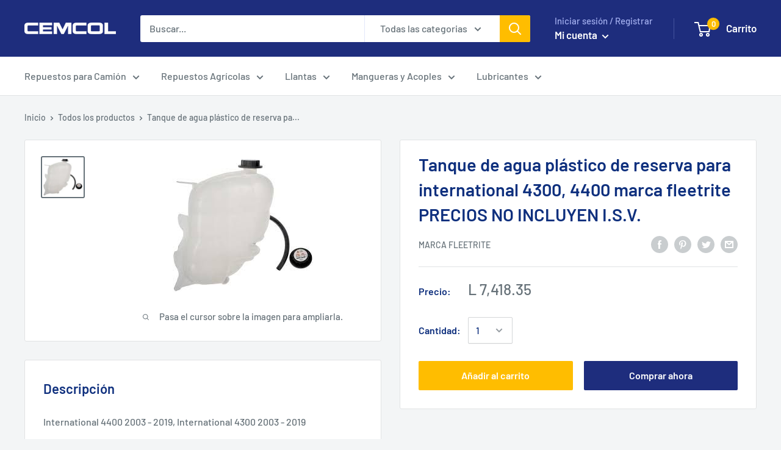

--- FILE ---
content_type: text/javascript
request_url: https://cemcolenlinea.com/cdn/shop/t/2/assets/custom.js?v=90373254691674712701585439637
body_size: -570
content:
//# sourceMappingURL=/cdn/shop/t/2/assets/custom.js.map?v=90373254691674712701585439637
